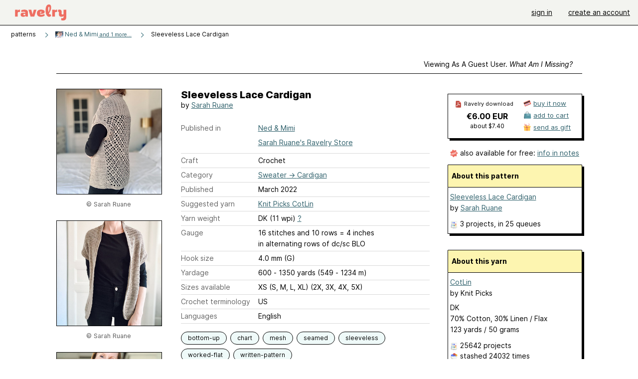

--- FILE ---
content_type: text/javascript; charset=utf-8
request_url: https://www.ravelry.com/enablers/s/guest_specific_yarn_links/3553?s=1769212547822;0.9225973043168443&tag=2
body_size: 623
content:
var stamp = new Date().getTime() + ';' + Math.random();
        var content = "<div class=\"yarn_link_box\"><div class=\"yarn_link_body\" id=\"yarn_link_body_3553\"><div class=\"yarn_links\"><div class=\"divider\">buy this yarn <strong>online<\/strong><\/div><ul><li class=\"with_image yarn_buying_options\"><a class=\"logo\" data-beacon-action=\"buy\" data-beacon-context=\"buy_box_logo\" data-beacon-group=\"yarn_links\" data-beacon-value=\"712822\" href=\"/enablers/c/guest_specific_yarn_links/712822?s=1769212548&amp;tid=3553&amp;tag=2\" rel=\"nofollow\" target=\"_new\" title=\"Visit this store\"><img alt=\"\" height=\"31\" src=\"https://creative-cdn.ravelrycache.com/assets/1072623310/176x62_LogoSYS.jpg\" width=\"88\"><\/img><\/a><div class=\"yarn_link_item\"><a data-beacon-action=\"buy\" data-beacon-context=\"buy_box_logo_site\" data-beacon-group=\"yarn_links\" data-beacon-value=\"712822\" href=\"/enablers/c/guest_specific_yarn_links/712822?s=1769212548&amp;tid=3553&amp;tag=2\" rel=\"nofollow\" target=\"_new\">Knit Picks<\/a><a class=\"location\" data-beacon-action=\"buy\" data-beacon-context=\"buy_box_logo_location\" data-beacon-group=\"yarn_links\" data-beacon-value=\"712822\" href=\"/enablers/c/guest_specific_yarn_links/712822?s=1769212548&amp;tid=3553&amp;tag=2\" rel=\"nofollow\" target=\"_new\">United States<\/a><\/div><\/li><\/ul><\/div><div style=\"clear:both;\"><\/div><\/div><div class=\"yarn_link_bottom\"><\/div><\/div>";
        if ($('guest_specific_yarn_links')) { $('guest_specific_yarn_links').innerHTML = content; R.ads.yarnLinkZoneLoaded(); } else { document.write(content); }

--- FILE ---
content_type: image/svg+xml
request_url: https://style-cdn.ravelrycache.com/images/assets/logos/primary.svg
body_size: 1849
content:
<?xml version="1.0" encoding="UTF-8"?>
<svg width="110px" height="34px" viewBox="0 0 110 34" version="1.1" xmlns="http://www.w3.org/2000/svg" xmlns:xlink="http://www.w3.org/1999/xlink">
    <!-- Generator: Sketch 55.2 (78181) - https://sketchapp.com -->
    <title>logos/primary</title>
    <desc>Created with Sketch.</desc>
    <g id="Symbols" stroke="none" stroke-width="1" fill="none" fill-rule="evenodd">
        <g id="pattern/navigation/mobile/primary" transform="translate(-16.000000, -8.000000)" fill="#EE6E62" fill-rule="nonzero">
            <g id="element/logos/primary" transform="translate(16.000000, 8.000000)">
                <path d="M109.088233,27.572126 C109.088233,31.8462205 106.546727,34 102.276569,34 C99.8968316,34 98.2029398,33.3146457 98.2029398,33.3146457 L98.6588333,28.6162205 C98.6588333,28.6162205 99.6695533,29.2038583 100.939638,29.2038583 C102.535934,29.2038583 103.449058,28.3230709 103.449058,26.2348819 L103.449058,23.5925197 C102.993164,25.256378 101.461041,26.2027559 98.8219389,26.2027559 C95.1386936,26.2027559 93.4768882,24.3434646 93.4768882,21.3410236 C93.4768882,20.2969291 93.6720802,18.2408661 93.6720802,17.3935433 C93.6720802,16.0549606 93.2161867,15.534252 92.336486,15.534252 C91.9447651,15.534252 91.7174869,15.6319685 91.7174869,15.6319685 L91.7174869,11.4555906 C91.7174869,11.4555906 92.9554851,10.9335433 94.7483097,10.9335433 C98.1708535,10.9335433 99.2778324,12.8584252 99.2778324,15.6975591 C99.2778324,16.5462205 99.1802365,18.1123622 99.1802365,18.8619685 C99.1802365,20.5258268 99.63613,21.4066142 101.299272,21.4066142 C102.863482,21.4066142 103.450395,20.6556693 103.450395,19.2207087 L103.450395,11.2574803 L109.088233,11.2574803 L109.088233,27.572126 Z M89.6479175,16.085748 C89.6479175,16.085748 88.3764959,15.8568504 87.4647089,15.8568504 C85.3790963,15.8568504 84.8897795,16.9986614 84.8897795,18.6959843 L84.8897795,25.8748031 L79.2519409,25.8748031 L79.2519409,11.2574803 L84.8897795,11.2574803 L84.8897795,13.7044094 C85.5742883,11.6483465 86.9433058,10.9308661 89.6479175,10.9308661 L89.6479175,16.085748 Z M76.9069637,24.0797638 C76.9069637,24.0797638 75.3748406,26.2000787 72.5405466,26.2000787 C67.9134279,26.2000787 65.0122868,20.6208661 65.0122868,12.3323622 C65.0109504,5.12275591 67.194159,1.42108547e-14 72.2143354,1.42108547e-14 C75.2772447,1.42108547e-14 76.9069637,1.89275591 76.9069637,6.23244094 C76.9069637,11.8451181 74.1689287,16.3146457 72.0833162,18.9583465 C72.6702289,20.2634646 73.386824,20.9809449 74.2344384,20.9809449 C74.9189471,20.9809449 75.5058599,20.4910236 75.5058599,20.4910236 L76.9069637,24.0797638 Z M71.2357018,16.1513386 C71.2357018,16.1513386 73.289228,12.5291339 73.289228,7.30866142 C73.289228,5.54708661 73.0619498,4.82826772 72.2785081,4.82826772 C71.1046826,4.82826772 70.6487891,6.39440945 70.6487891,9.8211811 C70.6487891,13.8998425 71.2357018,16.1513386 71.2357018,16.1513386 Z M63.15529,23.5255906 C63.15529,23.5255906 60.3851687,26.2014173 55.040118,26.2014173 C49.9891922,26.2014173 46.5666485,23.8200787 46.5666485,18.5005512 C46.5666485,13.3122047 49.8260866,10.9308661 55.3663292,10.9308661 C59.7982559,10.9308661 63.0256077,12.4648819 63.0256077,15.6948819 C63.0256077,18.9583465 59.7340832,19.9368504 56.671174,19.9368504 C54.1938406,19.9368504 52.8582464,19.3170866 52.8582464,19.3170866 C53.1510343,21.3075591 54.3569462,21.7961417 56.3128765,21.7961417 C59.9306121,21.7961417 62.2769263,20.1001575 62.2769263,20.1001575 L63.15529,23.5255906 Z M52.8248231,17.4899213 C52.8248231,17.4899213 53.2486303,17.6197638 53.9010527,17.6197638 C55.3021565,17.6197638 56.5401548,16.967874 56.5401548,16.085748 C56.5401548,15.5637008 56.1163476,15.1728346 55.0735413,15.1728346 C53.7366102,15.1728346 52.9865918,15.8247244 52.8248231,17.4899213 Z M45.6227751,11.2574803 L40.8980604,25.8748031 L33.1090996,25.8748031 L28.57824,11.2574803 L34.6719721,11.2574803 L37.2789878,21.176378 L39.8204939,11.2574803 L45.6227751,11.2574803 Z M22.71446,25.8748031 L22.0620376,23.9499213 C21.4751249,25.548189 20.2050403,26.2014173 17.5646013,26.2014173 C14.0123753,26.2014173 11.8946763,25.0274803 11.8946763,21.6984252 C11.8946763,17.946378 14.5337784,17.3922047 17.7932165,17.3922047 C20.2705499,17.3922047 21.3775289,17.7188189 21.8347593,18.6317323 L21.8347593,17.4243307 C21.8347593,15.9559055 20.3681459,15.4673228 18.0873414,15.4673228 C15.0244321,15.4673228 13.2316075,16.3481102 13.2316075,16.3481102 L13.2316075,12.2681102 C13.2316075,12.2681102 15.610008,10.9629921 19.7491468,10.9629921 C24.539371,10.9629921 27.4070883,12.7245669 27.4070883,16.5422047 L27.4070883,25.8748031 L22.71446,25.8748031 Z M21.8347593,20.262126 C21.8347593,20.262126 21.1181643,19.9355118 19.7812331,19.9355118 C18.1194277,19.9355118 17.8587261,20.4254331 17.8587261,21.2740945 C17.8587261,22.5470866 18.4777253,22.8723622 19.8467427,22.8723622 C21.4430385,22.8723622 21.8347593,22.4159055 21.8347593,22.4159055 L21.8347593,20.262126 Z M10.3959765,16.085748 C10.3959765,16.085748 9.12455502,15.8568504 8.21276798,15.8568504 C6.12715541,15.8568504 5.63783861,16.9986614 5.63783861,18.6959843 L5.63783861,25.8748031 L0,25.8748031 L0,11.2574803 L5.63783861,11.2574803 L5.63783861,13.7044094 C6.32234735,11.6483465 7.69136484,10.9308661 10.3959765,10.9308661 L10.3959765,16.085748 Z" id="Combined-Shape"></path>
            </g>
        </g>
    </g>
</svg>